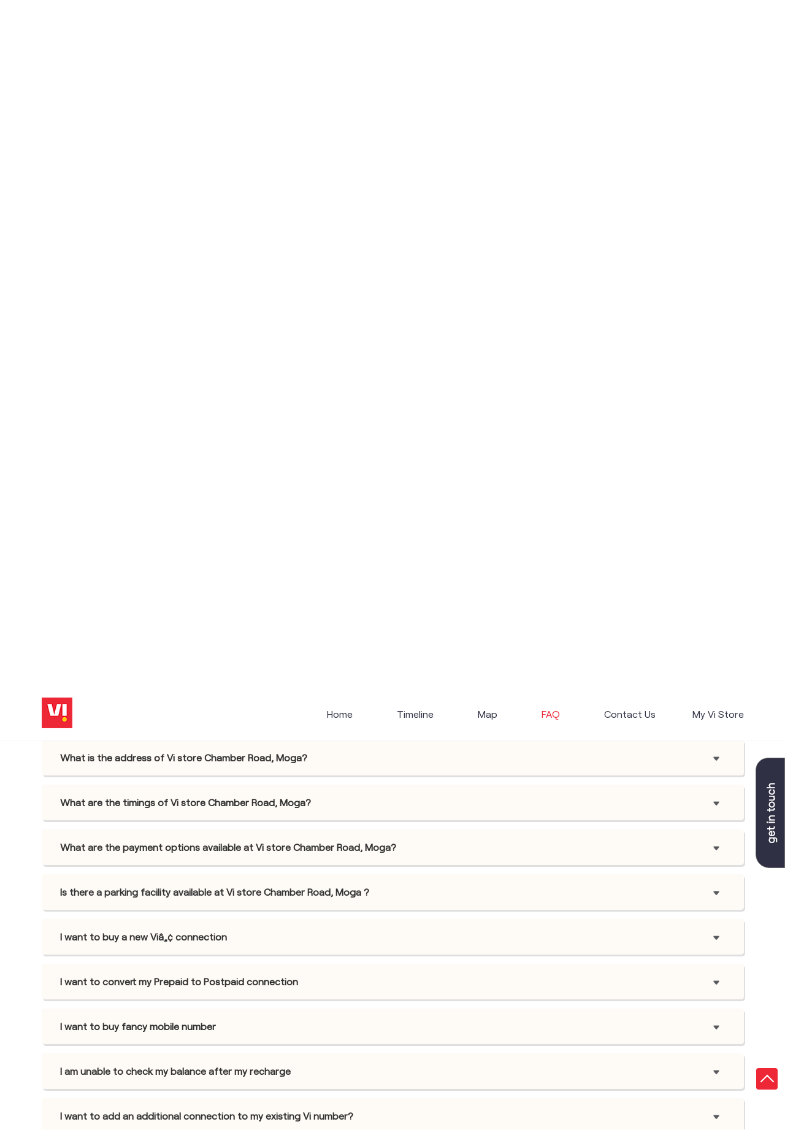

--- FILE ---
content_type: text/html; charset=UTF-8
request_url: https://stores.myvi.in/vi-vodafone-idea-mini-store-mahalaxmi-trading-co-telecommunications-service-provider-chamber-road-moga-176580/page/faq
body_size: 11131
content:

<!DOCTYPE html><html lang="en"> <head prefix="og: http://ogp.me/ns# fb: http://ogp.me/ns/fb# article: http://ogp.me/ns/article#"> <script> window.SIdataLayer = [{ 'virtualPagePath': '/storefaqs/vi-vodafone-idea-mini-store-mahalaxmi-trading-co-telecommunications-service-provider-chamber-road-moga-176580&v=1.123' }]; </script> <script> !function(a, b, c, d, e){a[d] = a[d] || [], a[d].push({"gtm.start":(new Date).getTime(), event:"gtm.js"}); var f = b.getElementsByTagName(c)[0], g = b.createElement(c), h = "dataLayer" != d?"&l=" + d:""; g.async = !0, g.src = "https://www.googletagmanager.com/gtm.js?id=" + e + h, f.parentNode.insertBefore(g, f)}(window, document, "script", "SIdataLayer", "GTM-WCVRQMW"); </script> <meta http-equiv="X-UA-Compatible" content="IE=edge" ><meta name="revisit-after" content="1 days" ><meta name="robots" content="index, follow" ><meta name="googlebot" content="index, follow" ><meta name="rating" content="general" ><meta name="resource-type" content="text/html" ><meta name="copyright" content="© Copyright " ><meta name="distribution" content="Global" ><meta http-equiv="Content-Type" content="text/html; charset=UTF-8" ><link rel="shortcut icon" type="image/png" href="https://cdn4.singleinterface.com/files/outlet/fav_icon/127902/vi_fav_icon_1_png.png" ><link rel="icon" type="image/png" href="https://cdn4.singleinterface.com/files/outlet/fav_icon/127902/vi_fav_icon_1_png.png" ><meta name="Author" content="https://stores.myvi.in/" ><meta name="Created By" content="Vodafone Idea Limited" > <meta name="viewport" content="width=device-width, initial-scale=1.0, minimum-scale=1.0, user-scalable=yes"><title>Vodafone Idea Limited, Chamber Road | Questions & Answers</title><meta name="description" content="Find the list of Questions &amp; Answers which belongs to Vi - Vodafone Idea mini Store, Chamber Road" ><meta name="keywords" content="Vodafone Idea Limited Address, Vodafone Idea Limited location, Vodafone Idea Limited contact, Vodafone Idea Limited phone number, Vodafone Idea Limited Direction, Vodafone Idea Limited Store, Vodafone Idea Limited website,Telecommunications Service Provider,Mobile Network Operator,Internet Service Provider,Telephone Company,Telecommunications Contractor" > <meta name="geo.position" content="30.815526; 75.166871" > <meta name="geo.placename" content="Vodafone Idea Limited, Chamber Road, Moga" ><meta property="og:url" content="https://stores.myvi.in/vi-vodafone-idea-mini-store-mahalaxmi-trading-co-telecommunications-service-provider-chamber-road-moga-176580/page/faq" ><meta property="og:type" content="article" ><meta property="fb:app_id" content="776354105718345" ><meta property="og:title" content="Vodafone Idea Limited, Chamber Road | Questions &amp; Answers" ><meta property="twitter:title" content="Vodafone Idea Limited, Chamber Road | Questions &amp; Answers" > <meta property="og:description" content="Find the list of Questions &amp; Answers which belongs to Vi - Vodafone Idea mini Store, Chamber Road" ><meta name="twitter:description" content="Find the list of Questions &amp; Answers which belongs to Vi - Vodafone Idea mini Store, Chamber Road"><meta http-equiv="x-dns-prefetch-control" content="on"><link href="https://stores.myvi.in/" rel="dns-prefetch" ><link href="//cdn4.singleinterface.com" rel="dns-prefetch" ><link href="//cdn5.singleinterface.com" rel="dns-prefetch" ><link href="//cdn6.singleinterface.com" rel="dns-prefetch" ><link href="//maxcdn.bootstrapcdn.com" rel="dns-prefetch" ><link href="//www.google-analytics.com" rel="dns-prefetch" ><link href="//www.singleinterface.com" rel="dns-prefetch" ><link href="//graph.facebook.com" rel="dns-prefetch" ><link href="//fbexternal-a.akamaihd.net" rel="dns-prefetch" ><link href="//csi.gstatic.com" rel="dns-prefetch" ><link href="//fonts.googleapis.com" rel="dns-prefetch" ><link href="//maps.googleapis.com" rel="dns-prefetch" ><link href="//maps.gstatic.com" rel="dns-prefetch" ><link href="//stores.myvi.in" rel="dns-prefetch" > <!-- <link rel="alternate" hreflang="" href="" > --> <!-- <link rel="alternate" hreflang="" href="" > --> <link rel="canonical" href="https://stores.myvi.in/vi-vodafone-idea-mini-store-mahalaxmi-trading-co-telecommunications-service-provider-chamber-road-moga-176580/page/faq" ><style> img{ width: auto; height: auto; }</style> <link rel="stylesheet" href="https://stores.myvi.in/VendorpageTheme/Enterprise/EThemeForMasterPro/css/bootstrap.min.css?v=7.22" > <link rel="stylesheet" href="https://stores.myvi.in/VendorpageTheme/Enterprise/EThemeForMasterPro/css/slick.min.css?v=7.22" media="print" onload="this.media='all'"> <link rel="stylesheet" href="https://stores.myvi.in/VendorpageTheme/Enterprise/EThemeForViUpdated/css/common.min.css?v=7.22" > <script> var _gaq = _gaq || []; function clickEventGa(page_name, event1, event2) { _gaq.push(['_trackEvent', page_name, event1, event2]); if(doesClientGaExists() !== ''){ _gaq.push(['client._trackEvent', page_name, event1, event2]); } if(typeof gtag === 'function'){ gtag('event',event1,{ 'event_category':page_name, 'event_action':event1, 'event_label':event2 }); } } function gaLiveUrl() { return ('https:' == document.location.protocol ? 'https://ssl' : 'http://www') + '.google-analytics.com/ga.js'; } function doesClientGaExists(){ var additionalGa = ""; return additionalGa; } function getSrcPathOfGa() { return gaLiveUrl(); } function changeGaStatus() { var queryString = "name=include_ga_file_locally"; jQuery.ajax({ type: "POST", url: 'https://preprod.singleinterface.com/Ajaxes/changeGaFileStaus', data: queryString, }); } function checkIfAnalyticsLoaded() { if ((window._gat && window._gat._getTracker) || window.urchinTracker) { return false; } var url = gaLiveUrl(); loadGaBySrc(url); } var srcPath = getSrcPathOfGa(); loadGaBySrc(srcPath); _gaq.push(["_setAccount", "UA-168704649-79"]); _gaq.push(["_trackPageview", "/storefaqs/vi-vodafone-idea-mini-store-mahalaxmi-trading-co-telecommunications-service-provider-chamber-road-moga-176580&v=1.123"]); if(doesClientGaExists() !== '' ){ var clientGA = doesClientGaExists(); _gaq.push(["client._setAccount", clientGA ]); _gaq.push(["client._trackPageview", "/storefaqs/vi-vodafone-idea-mini-store-mahalaxmi-trading-co-telecommunications-service-provider-chamber-road-moga-176580&v=1.123"]); } function loadGaBySrc(srcPath) { var ga = document.createElement('script'); ga.async = true; ga.src = srcPath; (document.getElementsByTagName('head')[0] || document.getElementsByTagName('body')[0]).appendChild(ga); } window.addEventListener('load', function () { checkIfAnalyticsLoaded(); }); </script> <!-- END GOOGLE ANALYTICS CODE --> <link rel="preload" as="image" href="https://cdn4.singleinterface.com/files/enterprise/coverphoto/127902/Google-MB-banner-1280x421px-1-21-09-23-02-50-19.jpg"> </head> <body class="faqs ethemeforviupdated"> <input type="hidden" name="data[cache_version]" id="id_cache_version"><nav class="navbar"> <div class="container"> <div class="navbar-header"> <a class="navbar-brand track_logo_event" target="_self" href="https://stores.myvi.in/" title="Vodafone Idea Limited" data-event-click-text="logo" onclick="clickEventGa('faqs', 'brand_website', '176580')"> <img src="https://cdn4.singleinterface.com/files/outlet/logo/127902/vi_logo_1_png.png" alt="Vi - Vodafone Idea mini Store, Chamber Road" data-track-event-name="logo" data-track-event-click="Logo click" width=50 height=50 > </a> </div> <div class="mobile-trigger"> <span class="toggle"></span> </div> <div class="navbar-right nav-groups"> <div class="menu-toggle"> <span class="menu-close"></span> </div> <ul class="navber-links"> <li class="nav-item"> <a class=" nav-link" href="https://stores.myvi.in/vi-vodafone-idea-mini-store-mahalaxmi-trading-co-telecommunications-service-provider-chamber-road-moga-176580/Home"> <span>Home</span> </a> </li> <li class="nav-item"> <a class=" nav-link" href="https://stores.myvi.in/vi-vodafone-idea-mini-store-mahalaxmi-trading-co-telecommunications-service-provider-chamber-road-moga-176580/Timeline"> <span>Timeline</span> </a> </li> <li class="nav-item"> <a class = "nav-link " href="https://stores.myvi.in/vi-vodafone-idea-mini-store-mahalaxmi-trading-co-telecommunications-service-provider-chamber-road-moga-176580/Map"> <span>Map</span> </a> </li> <li class="nav-item"> <a class="nav-link active" href="https://stores.myvi.in/vi-vodafone-idea-mini-store-mahalaxmi-trading-co-telecommunications-service-provider-chamber-road-moga-176580/page/faq"> <span>FAQ</span> </a> </li> <li class="nav-item"> <a class="nav-link " href="https://stores.myvi.in/vi-vodafone-idea-mini-store-mahalaxmi-trading-co-telecommunications-service-provider-chamber-road-moga-176580/Contact-Us"> <span>Contact Us</span> </a> </li> <!-- more menu --> </ul> <ul class="nav-right"> <li class="nav-item"> <a class = "nav-link" href="https://stores.myvi.in/?lat=30.815526&long=75.166871" title="My Vi Store" onclick="clickEventGa('faqs', 'storelocator', '176580')"> <span class="sprite-icon social-icon nearby"></span> <span>My Vi Store</span></a> </li> </ul> </div> </div></nav><main> <div class="breadcrumb-wrapper header-breadcrumb"> <div class="container"> <div class="row"> <div class="col-md-12"> <ol id="breadcrumb" class="list-unstyled breadcrumb"> <li class="breadcrumb-item"> <a class="ga-id breadcrumb_text_class" href="https://stores.myvi.in/?lat=30.815526&long=75.166871" title="Vi (Vodafone Idea) Stores near me" data-page-name="faqs" data-ga-type="storelocator" data-outlet-id="176580" onclick="clickEventGa('faqs', 'bd_storelocator', '176580')"> <span>Vi (Vodafone Idea) Stores near me</span> </a> </li> <li class="breadcrumb-item"> <a data-page-name="faqs" title="Vi (Vodafone Idea) Stores in Punjab" data-ga-type="state" data-outlet-id="176580" class="state-link ga-id breadcrumb_text_class" onclick="clickEventGa('faqs', 'bd_state', '176580')" href="https://stores.myvi.in/location/punjab"> <span>Vi (Vodafone Idea) Stores in Punjab</span> </a> </li> <li class="breadcrumb-item"> <a data-page-name="faqs" title="Vi (Vodafone Idea) Stores in Moga" data-ga-type="city" data-outlet-id="176580" class="state-link ga-id breadcrumb_text_class" onclick="clickEventGa('faqs', 'bd_city', '176580')" href="https://stores.myvi.in/location/punjab/moga"> <span>Vi (Vodafone Idea) Stores in Moga</span> </a> </li> <li class="breadcrumb-item active" aria-current="page"> <span>Vi (Vodafone Idea) Stores in Chamber Road</span> </li> </ol> </div> </div> </div></div> <div class="container intro-section"> <div class="row"> <div class="col-md-6 col-block"> <input type="hidden" id="prv" value="https://stores.myvi.in/VendorpageTheme/Enterprise/EThemeForViUpdated/images/prevew.png" ><input type="hidden" id="nx" value="https://stores.myvi.in/VendorpageTheme/Enterprise/EThemeForViUpdated/images/next.png" ><div style="display: none;"> <span>30.815526</span> <span>75.166871</span></div> <div class="intro"> <div class="card"> <h1 class="card-header heading" id="speakableIntro" title="Vodafone Idea Limited - Chamber Road, Moga"> Vi - Vodafone Idea mini Store </h1> <div class="card-body" id="speakableIntroContent"> <ul class="list-unstyled info-group"> <li class="info-card info-business"> <span class="info-icon"> <span class="sprite-icon intro-icon icn-business"></span> </span> <div class="info-text"> <span> Mahalaxmi Trading Co</span> </div> </li> <li class="intro-rating info-card"> <div class="card rating-card "> <div class="card-header"> <h3 class="sub-heading"> <span class="sprite-icon service-icon icn-rating"></span> <span class="title">Store Ratings</span> </h3> </div> <div class="card-body"> <ul class="list-unstyled rating"> <li><span class="rating-star rating_full"></span></li><li><span class="rating-star rating_full"></span></li><li><span class="rating-star rating_full"></span></li><li><span class="rating-star rating_full"></span></li><li><span class="rating-star rating_half"></span></li> <li><span class="rating_text">4.3</span></li> </ul> </div> </div> <div class="review-action"> <a class="btn" href="https://search.google.com/local/reviews?placeid=ChIJYSW3h4gIGjkRMbNzA_eOOpE" target="_blank" title="View all reviews on our Google Plus page" onclick="clickEventGa('faqs', 'view_all_review', '176580')">Read Reviews</a> </div> </li> <li class="info-card info-address"> <span class="info-icon"> <span class="sprite-icon intro-icon icn-address"></span> </span> <div class="info-text"> <span>Ground Floor</span><br><span><span>Chamber Road</span></span><br><span class='merge-in-next'><span>Moga</span><span> - </span><span>142001</span></span> </div> </li> <li class="info-card info-landmark"> <span class="info-icon"> <span class="sprite-icon intro-icon icn-landmark"></span> </span> <div class="info-text manage-space"> Near Axis Bank </div> </li> <li class="info-card call-us"> <span class="info-icon"> <span class="sprite-icon intro-icon icn-phone"></span> </span> <div class="info-text"> <a href="tel:+919780001297" onclick="clickEventGa('faqs', 'click_to_call', '176580')"> +919780001297 </a> </div> </li> <li class="info-card info-card-timing"> <span class="info-icon"> <span class="sprite-icon intro-icon icn-time"></span> </span> <ul class="info-text list-unstyled"> <li class="store-clock intro-hours dropdown "> <span class="time_open arrow-btn">Opens at 10:30 AM</span> <ul class="dropdown-list"> <li> <span class="first-text">Wed</span> <span class="info-text">10:30 AM - 07:30 PM</span> </li> <li> <span class="first-text">Thu</span> <span class="info-text">10:30 AM - 07:30 PM</span> </li> <li> <span class="first-text">Fri</span> <span class="info-text">10:30 AM - 07:30 PM</span> </li> <li> <span class="first-text">Sat</span> <span class="info-text">10:30 AM - 07:30 PM</span> </li> <li> <span class="first-text">Sun</span> <span class="info-text closed_outlet">Closed</span> </li> </ul> </li> </ul> </li> <li class="info-card cot-st"> <span class="info-icon"> <span class="sprite-icon intro-icon icn-main-cot"></span> </span> <div class="category-services info-text"> <div class="intro-services one"> <span class="sprite-icon icon-service"></span> <span> Vi Mini Store </span> </div> </div> </li> <li class="info-card call-direction"> <a href="tel:+919780001297" class="action-call action-icon" onclick="clickEventGa('faqs', 'click_to_call', '176580')"> <span class="sprite-icon cta-phone"></span> <span>Call</span> </a> <a href="https://maps.google.com/maps?cid=10464833875714749233" target="_blank" class="action-direction action-icon" onclick="clickEventGa('faqs', 'directions', '176580')"> <span class="sprite-icon cta-direction"></span> <span>Get Directions</span> </a> </li> </ul></div></div></div> </div> <div class="col-md-6 col-block"> <div class="store-information"> <div class="panel-group" id="storeInfoPanel" role="tablist" aria-multiselectable="true"> <div class="panel panel-default"> <div class="panel-heading" id="panel1"> <h3 class="panel-title"> <a data-toggle="collapse" href="#storeInfo1" data-parent="#storeInfoPanel" aria-expanded="false" class="active collapsed"> Rating & Reviews </a> </h3> </div> <div id="storeInfo1" class="panel-collapse collapse active" role="tabpanel" data-parent="#storeInfoPanel"> <div class="panel-body"> <div class="card rating-card dyn_with_review"> <div class="card-body"> <div class="store-rating"> <ul class="list-unstyled rating"> <li><span class="rating_text">4.3</span></li> <li><span class="rating-star rating_full"></span></li><li><span class="rating-star rating_full"></span></li><li><span class="rating-star rating_full"></span></li><li><span class="rating-star rating_full"></span></li><li><span class="rating-star rating_half"></span></li> </ul> <a class="btn float-right view-all" href="https://search.google.com/local/reviews?placeid=ChIJYSW3h4gIGjkRMbNzA_eOOpE" target="_blank" title="View all reviews on our Google Plus page">View All</a> </div> </div> </div> <ul class="list-unstyled review-list"> <li class="review-list-item"> <div class="store-review-info"> <div class="review-user"> AK Ankit (A.K) </div> <ul class="list-unstyled rating"> <li><span class="rating-star rating_full"></span></li><li><span class="rating-star rating_full"></span></li><li><span class="rating-star rating_full"></span></li><li><span class="rating-star rating_full"></span></li><li><span class="rating-star rating_full"></span></li> </ul> <div class="review-time"> <span class="mini-heading">Posted on</span> <span class="posted-time">20-11-2025</span> </div> </div> <p class="rated-text">Very good guidance very good behaviour mr jatin 💯</p> </li> <li class="review-list-item"> <div class="store-review-info"> <div class="review-user"> GURWINDER SINGH </div> <ul class="list-unstyled rating"> <li><span class="rating-star rating_full"></span></li><li><span class="rating-star rating_full"></span></li><li><span class="rating-star rating_full"></span></li><li><span class="rating-star rating_full"></span></li><li><span class="rating-star rating_full"></span></li> </ul> <div class="review-time"> <span class="mini-heading">Posted on</span> <span class="posted-time">15-09-2025</span> </div> </div> <p class="rated-text">Staff having good knowledge about vi plan</p> </li> </ul> <div class="card reivew_card"> <div class="card-body review review-submit"> <ul class="list-unstyled"> <li class="review-action"> <a onclick="clickEventGa('faqs', 'submit_your_review', '176580')" class="btn btn-o-primary" title="Submit your review on our Google Plus page" target="_blank" href="https://search.google.com/local/writereview?placeid=ChIJYSW3h4gIGjkRMbNzA_eOOpE" data-track-event-click="Submit a Review">Submit a Review</a> </li> </ul> </div> </div> </div> </div> </div> <div class="panel panel-default"> <div class="panel-heading" id="panel2"> <h3 class="panel-title"> <a data-toggle="collapse" href="#storeInfo2" data-parent="#storeInfoPanel" aria-expanded="false" class="collapsed"> Parking Options </a> </h3> </div> <div id="storeInfo2" class="panel-collapse collapse" role="tabpanel" data-parent="#storeInfoPanel"> <div class="panel-body"> <div class="card parking-option about-card"> <div class="card-header"> <h3 class="sub-heading" id="speakableParkingOptions"> <span class="sprite-icon service-icon icn-parking"></span> <span class="title">Parking Options</span> </h3> </div> <div class="card-body" id="speakableParkingOptionsContent"> <ul class="list-unstyled service-list"> <li> <span class="list-icon"></span> <span class="list-text">Free parking on site</span> </li> </ul> </div> </div> </div> </div> </div> <div class="panel panel-default"> <div class="panel-heading" id="panel3"> <h3 class="panel-title"> <a data-toggle="collapse" href="#storeInfo3" data-parent="#storeInfoPanel" aria-expanded="false" class="collapsed"> Payment Methods </a> </h3> </div> <div id="storeInfo3" class="panel-collapse collapse" role="tabpanel" data-parent="#storeInfoPanel"> <div class="panel-body"> <div class="card payment-method about-card"> <div class="card-header"> <h3 class="sub-heading" id="speakablePaymentMethod"> <span class="sprite-icon service-icon icn-payment"></span> <span class="title">Payment Methods</span> </h3> </div> <div class="card-body" id="speakablePaymentMethodContent"> <ul class="list-unstyled service-list"> <li class="Cash"> <span class="list-icon"></span> <span class="list-text">Cash</span> </li> <li class="CreditCard"> <span class="list-icon"></span> <span class="list-text">Credit Card</span> </li> <li class="DebitCard"> <span class="list-icon"></span> <span class="list-text">Debit Card</span> </li> <li class="MasterCard"> <span class="list-icon"></span> <span class="list-text">Master Card</span> </li> <li class="Visa"> <span class="list-icon"></span> <span class="list-text">Visa</span> </li> </ul> </div> </div> </div> </div> </div> <div class="panel panel-default"> <div class="panel-heading" id="panel4"> <h3 class="panel-title"> <a data-toggle="collapse" href="#storeInfo4" data-parent="#storeInfoPanel" aria-expanded="false" class="collapsed"> Nearby Locality </a> </h3> </div> <div id="storeInfo4" class="panel-collapse collapse" role="tabpanel" data-parent="#storeInfoPanel"> <div class="panel-body"> <div class="card nearby-locality"> <div class="card-header"> <h3 class="sub-heading"> <span class="sprite-icon service-icon icn-nearby"></span> <span class="title">Nearby Locality</span> </h3> </div> <div class="card-body custom-tags"> <span class="badge badge-pill badge-light"> <a href="https://stores.myvi.in/?search=Chamber+Road%2C+Moga%2C+142001" onclick="clickEventGa('faqs', 'nearby_locality', '176580')">Chamber Road</a> </span> </div> </div> </div> </div> </div> </div> </div> </div> <div class="col-md-12"> <div class="offer-area"> <a onclick="clickEventGa('faqs', 'cover_photo', '176580')" href="https://viapp.onelink.me/bSC3/paji7x20?utm_source=store_locator&amp;utm_medium=main_banner" target="_blank"> <img fetchpriority="high" loading="eager" decoding="async" src="https://cdn4.singleinterface.com/files/enterprise/coverphoto/127902/Google-MB-banner-1280x421px-1-21-09-23-02-50-19.jpg" data-adobe-track-event-name="TRACK_EVENT_BANNER_INTERACTION" data-track-event-component="Banner" data-track-event-uid="N/A" alt="Vi Max Postpaid" title="Vi Max Postpaid" width=1145 height=375 > </a> </div> </div> </div> </div> <div id="scrollTill"></div> <div class="frequently-wraper"> <div class="container"> <div class="row"> <div class="col-md-12"> <h3 class="section-heading"><span class="line-behind">Frequently Asked Questions (FAQS)</span></h3> <div class="panel-group" id="accordion" role="tablist" aria-multiselectable="true"> <div class="panel panel-default"> <div class="panel-heading" id="panel176"> <h4 class="panel-title"><a data-toggle="collapse" href="#faq176" data-parent="#accordion" aria-expanded="false" class="collapsed"><span>What is the address of Vi store Chamber Road, Moga? </span> </a></h4> </div> <div id="faq176" class="panel-collapse collapse" role="tabpanel" data-parent="#accordion"> <div class="panel-body"> <ul class="brand-links custome-list list-unstyled"> <li>Vi store Chamber Road, Moga is located at the following address: Ground Floor Chamber Road Moga-142001</li> </ul> </div> </div> </div> <div class="panel panel-default"> <div class="panel-heading" id="panel177"> <h4 class="panel-title"><a data-toggle="collapse" href="#faq177" data-parent="#accordion" aria-expanded="false" class="collapsed"><span>What are the timings of Vi store Chamber Road, Moga? </span> </a></h4> </div> <div id="faq177" class="panel-collapse collapse" role="tabpanel" data-parent="#accordion"> <div class="panel-body"> <ul class="brand-links custome-list list-unstyled"> <li>Vi store Chamber Road, Moga working hours: Monday (10:30 AM-07:30 PM),Tuesday (10:30 AM-07:30 PM),Wednesday (10:30 AM-07:30 PM),Thursday (10:30 AM-07:30 PM),Friday (10:30 AM-07:30 PM),Saturday (10:30 AM-07:30 PM)</li> </ul> </div> </div> </div> <div class="panel panel-default"> <div class="panel-heading" id="panel178"> <h4 class="panel-title"><a data-toggle="collapse" href="#faq178" data-parent="#accordion" aria-expanded="false" class="collapsed"><span>What are the payment options available at Vi store Chamber Road, Moga? </span> </a></h4> </div> <div id="faq178" class="panel-collapse collapse" role="tabpanel" data-parent="#accordion"> <div class="panel-body"> <ul class="brand-links custome-list list-unstyled"> <li>You can pay via Cash, Credit Card, Debit Card, Master Card, Visa at Vi store Chamber Road, Moga</li> </ul> </div> </div> </div> <div class="panel panel-default"> <div class="panel-heading" id="panel179"> <h4 class="panel-title"><a data-toggle="collapse" href="#faq179" data-parent="#accordion" aria-expanded="false" class="collapsed"><span>Is there a parking facility available at Vi store Chamber Road, Moga ? </span> </a></h4> </div> <div id="faq179" class="panel-collapse collapse" role="tabpanel" data-parent="#accordion"> <div class="panel-body"> <ul class="brand-links custome-list list-unstyled"> <li>Yes, parking is available</li> </ul> </div> </div> </div> <div class="panel panel-default"> <div class="panel-heading" id="panel180"> <h4 class="panel-title"><a data-toggle="collapse" href="#faq180" data-parent="#accordion" aria-expanded="false" class="collapsed"><span>I want to buy a new Viâ„¢ connection </span> </a></h4> </div> <div id="faq180" class="panel-collapse collapse" role="tabpanel" data-parent="#accordion"> <div class="panel-body"> <ul class="brand-links custome-list list-unstyled"> <li>To get a new Vi postpaid SIM with VIP number of your choice with the best postpaid plan, visit your nearest Vi store or Retail store. Please carry a valid Identity Proof and Address Proof with you.</li> </ul> </div> </div> </div> <div class="panel panel-default"> <div class="panel-heading" id="panel181"> <h4 class="panel-title"><a data-toggle="collapse" href="#faq181" data-parent="#accordion" aria-expanded="false" class="collapsed"><span>I want to convert my Prepaid to Postpaid connection </span> </a></h4> </div> <div id="faq181" class="panel-collapse collapse" role="tabpanel" data-parent="#accordion"> <div class="panel-body"> <ul class="brand-links custome-list list-unstyled"> <li>Explore a whole new world with benefits with Vi Postpaid! No Daily Data Limits, 200GB Data Rollover, Loads of entertainment &amp; much more! Visit your nearest Vi store to switch your Prepaid no. to Postpaid. Please carry your valid Identity Proof and Address Proof with you.</li> </ul> </div> </div> </div> <div class="panel panel-default"> <div class="panel-heading" id="panel182"> <h4 class="panel-title"><a data-toggle="collapse" href="#faq182" data-parent="#accordion" aria-expanded="false" class="collapsed"><span>I want to buy fancy mobile number </span> </a></h4> </div> <div id="faq182" class="panel-collapse collapse" role="tabpanel" data-parent="#accordion"> <div class="panel-body"> <ul class="brand-links custome-list list-unstyled"> <li>You can choose from a wide range of mobile numbers! Select your favorite/fancy mobile number based on your interest by visiting your nearest Vi store</li> </ul> </div> </div> </div> <div class="panel panel-default"> <div class="panel-heading" id="panel183"> <h4 class="panel-title"><a data-toggle="collapse" href="#faq183" data-parent="#accordion" aria-expanded="false" class="collapsed"><span>I am unable to check my balance after my recharge </span> </a></h4> </div> <div id="faq183" class="panel-collapse collapse" role="tabpanel" data-parent="#accordion"> <div class="panel-body"> <ul class="brand-links custome-list list-unstyled"> <li>1) It may take up to 30 minutes for your recharge benefits to reflect in your account. <br > 2) You can download Vi App and check your recharge status by clicking on Recharge and more &gt;&gt; History</li> </ul> </div> </div> </div> <div class="panel panel-default"> <div class="panel-heading" id="panel184"> <h4 class="panel-title"><a data-toggle="collapse" href="#faq184" data-parent="#accordion" aria-expanded="false" class="collapsed"><span>I want to add an additional connection to my existing Vi number? </span> </a></h4> </div> <div id="faq184" class="panel-collapse collapse" role="tabpanel" data-parent="#accordion"> <div class="panel-body"> <ul class="brand-links custome-list list-unstyled"> <li>Vi offers Family plans where you can add additional numbers of your family &amp; friends and get great offers. Visit your nearest Vi store to know more or log on to Vi App <a href="https://viapp.onelink.me/bSC3/5b6bfac2" onclick="clickEventGa('faqs', 'external_link', '176580')" target="_blank" rel="noopener">Playstore</a> &amp; apple store <a href="https://viapp.onelink.me/bSC3/5b6bfac2" onclick="clickEventGa('faqs', 'external_link', '176580')" target="_blank" rel="noopener">Apple Store</a></li> </ul> </div> </div> </div> <div class="panel panel-default"> <div class="panel-heading" id="panel185"> <h4 class="panel-title"><a data-toggle="collapse" href="#faq185" data-parent="#accordion" aria-expanded="false" class="collapsed"><span>I want to check my balance online? </span> </a></h4> </div> <div id="faq185" class="panel-collapse collapse" role="tabpanel" data-parent="#accordion"> <div class="panel-body"> <ul class="brand-links custome-list list-unstyled"> <li>1) You can download Vi App from Playstore <a href="https://viapp.onelink.me/bSC3/5b6bfac2" onclick="clickEventGa('faqs', 'external_link', '176580')" target="_blank" rel="noopener">Playstore</a> or Apple Store <a href="https://viapp.onelink.me/bSC3/5b6bfac2" onclick="clickEventGa('faqs', 'external_link', '176580')" target="_blank" rel="noopener">Apple Store</a> and view your balance on the home screen.<br > 2) Alternatively, you can dial *199# and check your recharge balance.</li> </ul> </div> </div> </div> </div> </div> </div> </div></div></main><footer> <div class="section store-information footer-information"> <div class="container"> <div class="row footer-information" id="footerInfoPanel"> <div class="col-lg-2"> <div class="panel panel-default"> <div class="panel-heading" id="footerPanel1"> <h3 class="panel-title"> <a data-toggle="collapse" href="#footerInfo1" data-parent="#footerInfoPanel" aria-expanded="false" class="active collapsed"> Categories </a> </h3> </div> <div id="footerInfo1" class="panel-collapse collapse active" role="tabpanel" data-parent="#footerInfoPanel"> <div class="panel-body"> <div class="card category"> <div class="card-header"> <h3 class="sub-heading" id="speakableCategories"> <span class="sprite-icon service-icon icn-categories"></span> <span class="title"> Categories</span> </h3> </div> <div class="card-body" id="speakableCategoriesContent"> <span class="badge badge-pill badge-light">Telecommunications Service Provider</span> <span class="badge badge-pill badge-light">Mobile Network Operator</span> <span class="badge badge-pill badge-light">Internet Service Provider</span> <span class="badge badge-pill badge-light">Telephone Company</span> <span class="badge badge-pill badge-light">Telecommunications Contractor</span> </div> </div> </div> </div> </div> </div> <div class="col-lg-3"> <div class="panel panel-default"> <div class="panel-heading other_stores" id="footerPanel2"> <h3 class="panel-title"> <a data-toggle="collapse" href="#footerInfo2" data-parent="#footerInfoPanel" aria-expanded="false" class="collapsed"> other Vodafone Idea Limited stores </a> </h3> </div> <div id="footerInfo2" class="panel-collapse collapse active" role="tabpanel" data-parent="#footerInfoPanel"> <div class="panel-body"> <div class="card other-store"> <div class="card-header"> <h3 class="sub-heading" id="speakableOtherStores"> <span class="sprite-icon service-icon icn-other"></span> <span class="title">Other Stores of Vodafone Idea Limited</span> </h3> </div> <div class="card-body" id="speakableOtherStoresContent"> <ul class="list-unstyled service-list"> <li><span>Vodafone Idea Limited stores in</span> <a onclick="clickEventGa('faqs', 'state', '176580')" href="https://stores.myvi.in/location/punjab"> Punjab </a> </li> <li><span>Vodafone Idea Limited stores in</span> <a onclick="clickEventGa('faqs', 'city', '176580')" href="https://stores.myvi.in/location/punjab/moga"> Moga </a> </li> </ul> </div></div> </div> </div> </div> <div class="panel panel-default"> <div class="panel-heading" id="footerPanel3"> <h3 class="panel-title"> <a data-toggle="collapse" href="#footerInfo3" data-parent="#footerInfoPanel" aria-expanded="false" class="collapsed"> Plus Code </a> </h3> </div> <div id="footerInfo3" class="panel-collapse collapse active" role="tabpanel" data-parent="#footerInfoPanel"> <div class="panel-body"> <div class="card other-stores pluscode"> <div class="card-header"> <h3 class="sub-heading" id="speakablePluscode"> <span class="sprite-icon service-icon icn-pluscode"></span><span class="title"> Plus Code Of Vodafone Idea Limited</span> </h3> </div> <div class="card-body" id="speakablePluscodeContent"> <ul class="list-unstyled service-list"> <li> <a target="_blank" rel="noopener noreferrer" onclick="clickEventGa('faqs', 'pluscode', '176580')" class="state-link" href="https://plus.codes/8J2QR588+6P"> 8J2QR588+6P </a> </li> </ul> </div></div> </div> </div> </div> </div> <div class="col-lg-7"> <div class="panel panel-default"> <div class="panel-heading" id="footerPanel5"> <h3 class="panel-title"> <a data-toggle="collapse" href="#footerInfo5" data-parent="#footerInfoPanel" aria-expanded="false" class="collapsed"> Tags </a> </h3> </div> <div id="footerInfo5" class="panel-collapse collapse active" role="tabpanel" data-parent="#footerInfoPanel"> <div class="panel-body"> <div class="card tag"> <div class="card-header"> <h3 class="sub-heading" id="speakableTags"> <span class="sprite-icon service-icon icn-tags"></span> <span class="title">Tags</span> </h3> </div> <div class="card-body" id="speakableTagsContent"> <span class="badge badge-pill badge-light">mobile recharge </span> <span class="badge badge-pill badge-light">mobile store</span> <span class="badge badge-pill badge-light">online mobile recharge</span> <span class="badge badge-pill badge-light">online mobile shopping</span> <span class="badge badge-pill badge-light">port mobile number</span> <span class="badge badge-pill badge-light">port number</span> <span class="badge badge-pill badge-light">port sim</span> <span class="badge badge-pill badge-light">recharge online</span> <span class="badge badge-pill badge-light">recharge prepaid</span> <span class="badge badge-pill badge-light">sim port number</span> <span class="badge badge-pill badge-light">unlimited wifi plans for home</span> <span class="badge badge-pill badge-light">Smartphones near me</span> <span class="badge badge-pill badge-light">vi online recharge</span> <span class="badge badge-pill badge-light">vi postpaid customer care number</span> <span class="badge badge-pill badge-light">SIM Exchange</span> <span class="badge badge-pill badge-light">Website Builder</span> <span class="badge badge-pill badge-light">vodafone data plans</span> <span class="badge badge-pill badge-light">vodafone recharge online prepaid</span> <span class="badge badge-pill badge-light">wifi plans</span> <span class="badge badge-pill badge-light">Telecommunications Service Provider</span> <span class="badge badge-pill badge-light">Mobile Network Operator</span> <span class="badge badge-pill badge-light">Internet Service Provider</span> </div> </div> </div> </div> </div> </div> </div> </div> </div> <div class="brand-footer"> <div class="container"> <div class="row"> <div class="col-md-12 col-lg-4"> </div> <div class="col-md-12 col-lg-4"> <div class="social-icons"> <a class="sprite-icon social-icon google" rel="nofollow noopener noreferrer" href="https://maps.google.com/maps?cid=10464833875714749233" title="Visit us on Google" target="_blank" onclick="clickEventGa('faqs', 'google_plus_page_national_url', '176580')" data-track-event-click="Footer social link google"></a> <a class="sprite-icon social-icon twitter" rel="nofollow noopener noreferrer" href="https://twitter.com/ViCustomerCare" title="Follow Vodafone Idea Limited on Twitter" target="_blank" onclick="clickEventGa('faqs', 'twitter_handle', '176580')" data-track-event-click="Footer social link twitter"></a> <a class="sprite-icon social-icon social-icon linkedin" rel="nofollow noopener noreferrer" href="https://www.linkedin.com/company/vodafone-idea-limited" title="Follow Vodafone Idea Limited on Linkedin" target="_blank" onclick="clickEventGa('faqs', 'linkedin', '176580')" data-track-event-click="Footer social link linkedin"></a> <a class="sprite-icon social-icon youtube" rel="nofollow noopener noreferrer" href="https://www.youtube.com/channel/UCHLTL1DEP_zelqLvUlYaV8Q" title="Follow Vodafone Idea Limited on Youtube" target="_blank" onclick="clickEventGa('faqs', 'youtube_channel_url', '176580')" data-track-event-click="Footer social link Youtube"></a> <a class="sprite-icon social-icon websiteurl" rel="nofollow noopener noreferrer" href="https://www.myvi.in?utm_source=store_locator&utm_medium=brand_website" title="Brand Website" target="_blank" onclick="clickEventGa('faqs', 'brand_website', '176580')" data-track-event-click="Footer menu brand website"></a> </div> </div> </div> </div> </div></footer><div class='nav-overlay'></div><div class="scrollTop"> <span id="scroll" title="Scroll to Top" class="top-to-bck-store"> <span></span> </span></div> <div class="desktop service-buttons"> <ul> <li> <a data-target="#scrollTillForm_1" onclick="clickEventGa('faqs', 'external_link', '176580')" class="scrollLink ga-id" href="https://bit.ly/3EBhITH?utm_source=dealer_locator&utm_medium=external_link" target="_blank" data-page-name="faqs" data-ga-type="https://cdn4.singleinterface.com/files/banner_images/127902/3365_1672651428_29761668670398Group2389.png" data-outlet-id="176580" data-track-event-click="External Link"> <img src="https://cdn4.singleinterface.com/files/banner_images/127902/3365_1672651428_29761668670398Group2389.png" alt="" title="" width="42" height="201"> </a> </li> </ul> </div> <div class="service-buttons1 mobile service-count-1"> <ul> <li data-target="#scrollTillForm_1" class="scrollLink li-for-external-link-responsive-count-1"> <a href="https://bit.ly/3EBhITH?utm_source=dealer_locator&utm_medium=external_link" onclick="clickEventGa('faqs', 'external_link', '176580')" target="_blank"> <img src="https://cdn4.singleinterface.com/files/banner_images/127902/8375_1672653162_unnamed2.png" alt="" title="" width="320" height="32"> </a> </li> </ul> </div> <div class="chatwithcharmenu"> <div class="chatwithus ext-link"> </div> </div> <input id="jsCurrentPageControllerAction" type="hidden" value="js/enterprises-faqs" ><input id="jsSiteRedirectFlag" type="hidden" value="1" ><input id="jsLiveWebsiteUrl" type="hidden" value="https://stores.myvi.in/" ><input id="jsSiWebsiteUrl" type="hidden" value="https://preprod.singleinterface.com/" ><input id="jsMasterOutletId" type="hidden" value="127902" ><input id="jsProductId" type="hidden" value="" ><input id="jsCategoryId" type="hidden" value="" ><input id="jsOfferId" type="hidden" value="" ><input id="jsPageName" type="hidden" value="faqs" ><input id="jsPageNameMd5" type="hidden" value="6da8c9e2732fa8d24c7da01bbacdd3de" ><input id="jsGeoServiceProvider" type="hidden" value="" > <input id="jsTrackingPageUrl" type="hidden" value="https://stores.myvi.in//sendTrackingInfo.php" ><input id="jsMsgGeolocationNotSupported" type="hidden" value="Geolocation is not supported by this browser." ><input id="jsWebsiteHostedOnClientSide" type="hidden" value="0" ><input id="jsSearchType" type="hidden" value="search_by_state_with_custom_locality_or_auto_complete_pro" ><input id="jsMapServiceProvider" type="hidden" value="locationiq" ><input id="jsThemeDir" type="hidden" value="ethemeforviupdated" ><input id="jsIdeaAppSucessfulMsg" type="hidden" value="SMS sent." ><input id="jsBannerAndOfferAvailableStatus" type="hidden" value="banners" ><input id="jsGoogleMapApiKey" type="hidden" value="pk.77133daa29540cb6fefde4c2e748117b" ><input id="jsMapMyIndiaApiKey" type="hidden" value="pk.77133daa29540cb6fefde4c2e748117b" ><input id="jsLocalityEnablePlaceHolder" type="hidden" value="e.g. Connaught Place" ><input id="jsLocalityEnableTitle" type="hidden" value="Please enter locality e.g. Connaught Place" ><input id="jsLocalityDisablePlaceHolder" type="hidden" value="Please select city first" ><input id="jsRadiusEnableStatus" type="hidden" value="Please select radius" ><input id="jsRadiusDisableStatus" type="hidden" value="Please enter locality first" ><input id="jsCityDisableStatus" type="hidden" value="Please select state first" ><input id="jsStateEnableStatus" type="hidden" value="All" ><input id="jsStateEnableTitleStatus" type="hidden" value="Please select state" ><input id="jsIsResponsive" type="hidden" value="0" ><input id="jsCityEableStatus" type="hidden" value="Please select city" ><input id="jsStateDisableStatus" type="hidden" value="Please remove search nearby text first" ><input id="jsBannersCount" type="hidden" value="6" ><input id="jsOfferCount" type="hidden" value="0" ><input id="jsContactUsPageDoWeNeedToResetCaptcha" type="hidden" value="" ><input id="jsSearchSelectedState" type="hidden" value="" ><input id="jsSearchSelectedCity" type="hidden" value="" ><input id="jsSearchSelectedLocality" type="hidden" value="" ><input id="jsCurrentThemeMasterOutletid" type="hidden" value="127902" > <input id="storeName" type="hidden" value="Vi - Vodafone Idea mini Store" > <input id="location" type="hidden" value="Ground Floor,,Chamber Road,Near Axis Bank,Moga,Punjab,142001" > <input id="jsOutletId" type="hidden" value="176580" > <input id="jsMapPageUrl" type="hidden" value="https://stores.myvi.in/vi-vodafone-idea-mini-store-mahalaxmi-trading-co-telecommunications-service-provider-chamber-road-moga-176580/Map" > <input id="jsOutletLatitude" type="hidden" value="30.815526" > <input id="jsOutletLongitude" type="hidden" value="75.166871" > <input id="jsGoogleMapPositionIconUrl" type="hidden" value="https://stores.myvi.in/VendorpageTheme/Enterprise/EThemeForViUpdated/images/map-icon.png" > <input id="jsMapMarkerTitle" type="hidden" value="Vi - Vodafone Idea mini Store, Chamber Road, Moga" > <input id="jsLocationInterestStatus" type="hidden" value="" ><input id="jsLoadRecaptcha" type="hidden" value=""> <input id="jsMapInfoWindowContentJsonEncoded" type="hidden" value="&lt;div class=&quot;info-window-popup&quot;&gt; &lt;div class=&quot;info-window-header&quot;&gt; &lt;span class=&quot;logo-icon-store&quot;&gt;&lt;/span&gt; &lt;span&gt;Vi - Vodafone Idea mini Store&lt;/span&gt; &lt;/div&gt; &lt;div class=&quot;info-window-content&quot;&gt;
&lt;div class=&quot;info-window-item&quot;&gt;Ground Floor &lt;/div&gt;
&lt;div class=&quot;info-window-item&quot;&gt;Chamber Road &lt;/div&gt;
&lt;div class=&quot;info-window-item&quot;&gt;Moga - 142001 &lt;/div&gt;
&lt;div class=&quot;info-window-item&quot;&gt;Near Axis Bank &lt;/div&gt; &lt;div class=&quot;info-window-item&quot;&gt; +919780001297 &lt;/div&gt; &lt;div class=&quot;info-window-item timeShow&quot;&gt; Opens at 10:30 AM &lt;/div&gt; &lt;div class=&quot;info-window-item&quot;&gt; &lt;div class=&quot;outlet-category&quot;&gt; &lt;span&gt; Vi Mini Store &lt;/span&gt; &lt;/div&gt; &lt;/div&gt; &lt;div class=&quot;outlet-actions&quot;&gt; &lt;a class=&quot;btn btn-map&quot; href=&quot;https://stores.myvi.in/vi-vodafone-idea-mini-store-mahalaxmi-trading-co-telecommunications-service-provider-chamber-road-moga-176580/Map&quot; onclick=&quot;clickEventGa(&amp;#039;faqs&amp;#039;, &amp;#039;map&amp;#039;, &amp;#039;176580&amp;#039;)&quot; data-track-event-click=&quot;Map&quot; data-track-event-business-name=&quot;Vi - Vodafone Idea mini Store&quot; data-track-event-business-alternate-name=&quot;Mahalaxmi Trading Co&quot; data-track-event-state=&quot;Punjab&quot; data-track-event-city=&quot;Moga&quot;&gt; &lt;span class=&quot;sprite-icon outlet-cta icn-map&quot;&gt;&lt;/span&gt; &lt;span&gt;Map&lt;/span&gt; &lt;/a&gt; &lt;a class=&quot;btn btn-website&quot; href=&quot;https://stores.myvi.in/vi-vodafone-idea-mini-store-mahalaxmi-trading-co-telecommunications-service-provider-chamber-road-moga-176580/Home&quot; onclick=&quot;clickEventGa(&amp;#039;faqs&amp;#039;, &amp;#039;website_url&amp;#039;, &amp;#039;176580&amp;#039;)&quot; data-track-event-click=&quot;Website&quot; data-track-event-business-name=&quot;Vi - Vodafone Idea mini Store&quot; data-track-event-business-alternate-name=&quot;Mahalaxmi Trading Co&quot; data-track-event-state=&quot;Punjab&quot; data-track-event-city=&quot;Moga&quot;&gt; &lt;span class=&quot;sprite-icon outlet-cta icn-website&quot;&gt;&lt;/span&gt; &lt;span&gt;Visit Website&lt;/span&gt; &lt;/a&gt; &lt;/div&gt; &lt;/div&gt;
&lt;/div&gt;
" ><input id="jsCanDisplayInfoWindowOnMicrositePages" type="hidden" value="true" ><input id="can_skip_sms" type="hidden" value='0' ><input id="gtm_layer_data" type="hidden" value='' ><input id="qrRedirectPageUrl" type="hidden" value="https://stores.myvi.in/vi-vodafone-idea-mini-store-mahalaxmi-trading-co-telecommunications-service-provider-chamber-road-moga-176580/scan-for-actions?utm_source=branch_locator&utm_medium=qr_scan" ><input id="is_cookie_accepted" type="hidden" value='' ><input id="jsActualClientStoreId" type="hidden" value='Viministore_PUN_00025' ><input id="jsEnableLocationVicinity" type="hidden" value='' ><!-- --><input id="jsIsGalleryUpdated" type="hidden" value="1" > <input id="jsCountryCode" type="hidden" value="IN" ><input id="jsStateId" type="hidden" value="29" ><input id="jsCityId" type="hidden" value="500" ><input id="jsEnterpriseClientStoreId" type="hidden" value="Viministore_PUN_00025" ><input id="jsCoverPhotoBannerLimit" type="hidden" value="4" ><input id="jsIsCurrentWebsiteResponsive" type="hidden" value="0" ><script src="//preprod.singleinterface.com/VendorpageTheme/Enterprise/EThemeForMasterPro/js/jquery-3.5.1.min.js?v=2.54"></script><script src="//preprod.singleinterface.com/VendorpageTheme/Enterprise/EThemeForMasterPro/js/slick.min.js?v=2.54"></script><script src="//preprod.singleinterface.com/VendorpageTheme/Enterprise/EThemeForMasterPro/js/lazy.min.js?v=2.54"></script><!--[if lt IE 9]> <meta http-equiv="X-UA-Compatible" content="IE=edge"> <script src="https://oss.maxcdn.com/html5shiv/3.7.2/html5shiv.min.js"></script> <script src="https://oss.maxcdn.com/respond/1.4.2/respond.min.js"></script><![endif]--><script defer src="//preprod.singleinterface.com/VendorpageTheme/Enterprise/EThemeForViUpdated/js/enterprises-common.min.js?v=2.54"></script><script defer src="//preprod.singleinterface.com/VendorpageTheme/Enterprise/EThemeForMasterPro/js/common.min.js?v=2.54"></script> <script defer src="//preprod.singleinterface.com/VendorpageTheme/Enterprise/EThemeForMasterPro/js/enterprises-gtm_datalayer.min.js?v=2.54"></script> <script type="application/ld+json"> [{"@type":"BreadcrumbList","itemListElement":[{"@type":"ListItem","position":1,"item":{"@id":"https:\/\/stores.myvi.in\/","name":"Home"}},{"@type":"ListItem","position":2,"item":{"@id":"https:\/\/stores.myvi.in\/Punjab","name":"Vi (Vodafone Idea) Stores in Punjab"}},{"@type":"ListItem","position":3,"item":{"@id":"https:\/\/stores.myvi.in\/Punjab-Moga","name":"Vi (Vodafone Idea) Stores in Moga"}},{"@type":"ListItem","position":4,"item":{"@id":"https:\/\/stores.myvi.in\/Punjab-Moga-Chamber%20Road","name":"Vi (Vodafone Idea) Stores in Chamber Road"}},{"@type":"ListItem","position":5,"item":{"@id":"https:\/\/stores.myvi.in\/vi-vodafone-idea-mini-store-mahalaxmi-trading-co-telecommunications-service-provider-chamber-road-moga-176580\/Home","name":"Vi - Vodafone Idea mini Store"}},{"@type":"ListItem","position":6,"item":{"@id":"https:\/\/stores.myvi.in\/vi-vodafone-idea-mini-store-mahalaxmi-trading-co-telecommunications-service-provider-chamber-road-moga-176580\/page\/faq","name":"FAQs"}}],"@context":"https:\/\/schema.org"},{"@type":"Organization","name":"Vodafone Idea Limited","url":"https:\/\/stores.myvi.in\/","brand":{"@type":"Brand","name":"Vodafone Idea Limited","logo":{"@context":"https:\/\/schema.org","@type":"ImageObject","url":"https:\/\/stores.myvi.in\/files\/outlet\/logo\/127902\/resized-112-112.jpg","name":"LOGO - Vodafone Idea Limited","height":"112","width":"112"}},"mainEntityOfPage":{"@type":"WebPage","@id":"https:\/\/www.myvi.in?utm_source=store_locator&amp;utm_medium=brand_website"},"image":"https:\/\/stores.myvi.in\/files\/outlet\/logo\/127902\/vi_logo_1_png.png","sameAs":["https:\/\/twitter.com\/ViCustomerCare","https:\/\/www.youtube.com\/channel\/UCHLTL1DEP_zelqLvUlYaV8Q"],"address":[{"@type":"PostalAddress","name":"Vodafone Idea Limited","image":"https:\/\/stores.myvi.in\/files\/outlet\/logo\/127902\/vi_logo_1_png.png","streetAddress":"Ground Floor","addressLocality":"Chamber Road","addressRegion":"Moga","postalCode":"142001","addressCountry":"India","telephone":["+919780001297"],"email":"rahulvodafone0786@gmail.com"}],"@context":"https:\/\/schema.org"},{"@context":"https:\/\/schema.org","@type":"Store","name":"Vi - Vodafone Idea mini Store","alternateName":"Mahalaxmi Trading Co","description":"Vi(Vodafone Idea) Limited is an Aditya Birla Group and Vodafone Group partnership. It is India's leading telecom service provider. The Company provides pan India Voice and Data services across 2G, 3G and 4G platform and has a 5G ready network. With the large spectrum portfolio to support the growing demand for data and voice, the company is committed to deliver delightful customer experiences and contribute towards creating a truly Digital India by enabling millions of citizens to connect and build a better tomorrow. The Company is developing infrastructure to introduce newer and smarter technologies, making both retail and enterprise customers future ready with innovative offerings, conveniently accessible through an ecosystem of digital channels as well as extensive on-ground presence. The Company is listed on National Stock Exchange (NSE) and Bombay Stock Exchange (BSE) in India. The company offers products and services to its customers in India under the TM Brand name Vi . For more information, please visit: www.myvi.in and www.vodafoneidea.com\r\nThe address of this store is Ground Floor, Near Axis Bank, Chamber Road, Moga, Punjab.","telephone":["+919780001297"],"url":"https:\/\/stores.myvi.in\/vi-vodafone-idea-mini-store-mahalaxmi-trading-co-telecommunications-service-provider-chamber-road-moga-176580\/Home","openingHoursSpecification":[{"@type":"OpeningHoursSpecification","dayOfWeek":"Monday","opens":"10:30 AM","closes":"07:30 PM"},{"@type":"OpeningHoursSpecification","dayOfWeek":"Tuesday","opens":"10:30 AM","closes":"07:30 PM"},{"@type":"OpeningHoursSpecification","dayOfWeek":"Wednesday","opens":"10:30 AM","closes":"07:30 PM"},{"@type":"OpeningHoursSpecification","dayOfWeek":"Thursday","opens":"10:30 AM","closes":"07:30 PM"},{"@type":"OpeningHoursSpecification","dayOfWeek":"Friday","opens":"10:30 AM","closes":"07:30 PM"},{"@type":"OpeningHoursSpecification","dayOfWeek":"Saturday","opens":"10:30 AM","closes":"07:30 PM"}],"hasMap":"https:\/\/stores.myvi.in\/vi-vodafone-idea-mini-store-mahalaxmi-trading-co-telecommunications-service-provider-chamber-road-moga-176580\/Map","brand":{"@type":"Brand","name":"Vodafone Idea Limited","logo":{"@context":"https:\/\/schema.org","@type":"ImageObject","url":"https:\/\/stores.myvi.in\/files\/outlet\/logo\/127902\/resized-112-112.jpg","name":"LOGO - Vodafone Idea Limited","height":"112","width":"112"}},"contactPoint":{"@type":"ContactPoint","areaServed":"IN","availableLanguage":"English","contactType":"customer support, technical support, billing support, bill payment, sales","name":"Rahul Sethi","email":"rahulvodafone0786@gmail.com","telephone":"+919780001297"},"geo":{"@type":"GeoCoordinates","latitude":"30.815526","longitude":"75.166871"},"address":{"@type":"PostalAddress","name":"Vodafone Idea Limited","image":"https:\/\/stores.myvi.in\/files\/outlet\/logo\/127902\/vi_logo_1_png.png","streetAddress":"Ground Floor","addressLocality":"Chamber Road","addressRegion":"Moga","postalCode":"142001","addressCountry":"India","telephone":["+919780001297"],"email":"rahulvodafone0786@gmail.com"},"image":{"@type":"ImageObject","name":"Vi - Vodafone Idea mini Store","alternateName":"Vi - Vodafone Idea mini Store","url":"https:\/\/stores.myvi.in\/files\/outlet\/outlet_facebook_images\/outlet_cover_photo\/127902\/vi_banner_1_jpg.jpg","thumbnailUrl":"https:\/\/stores.myvi.in\/files\/outlet\/outlet_facebook_images\/outlet_cover_photo\/127902\/vi_banner_1_jpg.jpg"}},{"@context":"https:\/\/schema.org","@type":"FAQPage","mainEntity":[{"@type":"Question","name":"What is the address of Vi store Chamber Road, Moga?","acceptedAnswer":{"@type":"Answer","text":"Vi store Chamber Road, Moga is located at the following address: Ground Floor Chamber Road Moga-142001"}},{"@type":"Question","name":"What are the timings of Vi store Chamber Road, Moga?","acceptedAnswer":{"@type":"Answer","text":"Vi store Chamber Road, Moga working hours: Monday (10:30 AM-07:30 PM),Tuesday (10:30 AM-07:30 PM),Wednesday (10:30 AM-07:30 PM),Thursday (10:30 AM-07:30 PM),Friday (10:30 AM-07:30 PM),Saturday (10:30 AM-07:30 PM)"}},{"@type":"Question","name":"What are the payment options available at Vi store Chamber Road, Moga?","acceptedAnswer":{"@type":"Answer","text":"You can pay via Cash, Credit Card, Debit Card, Master Card, Visa at Vi store Chamber Road, Moga"}},{"@type":"Question","name":"Is there a parking facility available at Vi store Chamber Road, Moga ?","acceptedAnswer":{"@type":"Answer","text":"Yes, parking is available"}},{"@type":"Question","name":"I want to buy a new Vi\u00e2\u201e\u00a2 connection","acceptedAnswer":{"@type":"Answer","text":"To get a new Vi postpaid SIM with VIP number of your choice with the best postpaid plan, visit your nearest Vi store or Retail store. Please carry a valid Identity Proof and Address Proof with you."}},{"@type":"Question","name":"I want to convert my Prepaid to Postpaid connection","acceptedAnswer":{"@type":"Answer","text":"Explore a whole new world with benefits with Vi Postpaid! No Daily Data Limits, 200GB Data Rollover, Loads of entertainment & much more! Visit your nearest Vi store to switch your Prepaid no. to Postpaid. Please carry your valid Identity Proof and Address Proof with you."}},{"@type":"Question","name":"I want to buy fancy mobile number","acceptedAnswer":{"@type":"Answer","text":"You can choose from a wide range of mobile numbers! Select your favorite\/fancy mobile number based on your interest by visiting your nearest Vi store"}},{"@type":"Question","name":"I am unable to check my balance after my recharge","acceptedAnswer":{"@type":"Answer","text":"1) It may take up to 30 minutes for your recharge benefits to reflect in your account.\r\n2) You can download Vi App and check your recharge status by clicking on Recharge and more >> History"}},{"@type":"Question","name":"I want to add an additional connection to my existing Vi number?","acceptedAnswer":{"@type":"Answer","text":"Vi offers Family plans where you can add additional numbers of your family & friends and get great offers. Visit your nearest Vi store to know more or log on to Vi App Playstore & apple store Apple Store\u00ef\u00bb\u00bf"}},{"@type":"Question","name":"I want to check my balance online?","acceptedAnswer":{"@type":"Answer","text":"1) You can download Vi App from Playstore Playstore or Apple Store Apple Store and view your balance on the home screen.\r\n2) Alternatively, you can dial *199# and check your recharge balance."}},[{"@type":"Question","name":"What is the address of Vi - Vodafone Idea mini Store in Chamber Road, Moga?","acceptedAnswer":{"@type":"Answer","text":"Vi - Vodafone Idea mini Store Chamber Road, Moga is located at the following address: Ground Floor Chamber Road, Moga-142001."}},{"@type":"Question","name":"What are the business hours of Vi - Vodafone Idea mini Store Chamber Road, Moga?","acceptedAnswer":{"@type":"Answer","text":"Vi - Vodafone Idea mini Store Chamber Road, Moga working hours are Monday (10:30 AM-07:30 PM), Tuesday (10:30 AM-07:30 PM), Wednesday (10:30 AM-07:30 PM), Thursday (10:30 AM-07:30 PM), Friday (10:30 AM-07:30 PM), Saturday (10:30 AM-07:30 PM)"}},{"@type":"Question","name":"What are the payment options available at\u00a0 Vi - Vodafone Idea mini Store Chamber Road, Moga?","acceptedAnswer":{"@type":"Answer","text":"The payment options available at Vi - Vodafone Idea mini Store Chamber Road, Moga are Cash, Credit Card, Debit Card, Master Card, Visa."}},{"@type":"Question","name":"What are the parking options available\u00a0at Vi - Vodafone Idea mini Store Chamber Road, Moga?","acceptedAnswer":{"@type":"Answer","text":"The parking options available at Vi - Vodafone Idea mini Store Chamber Road, Moga are Free parking on site."}},{"@type":"Question","name":"What is the rating of Vi - Vodafone Idea mini Store Chamber Road, Moga?","acceptedAnswer":{"@type":"Answer","text":"The rating of Vi - Vodafone Idea mini Store Chamber Road, Moga is 4.3. "}},{"@type":"Question","name":"How can I contact the Vi - Vodafone Idea mini Store Chamber Road, Moga branch?","acceptedAnswer":{"@type":"Answer","text":"Vi - Vodafone Idea mini Store Chamber Road, Moga can be contacted at +919780001297. Alternatively visit our website for more details."}}]],"speakable":[{"@type":"SpeakableSpecification","cssSelector":["#panel176","#faq176"]},{"@type":"SpeakableSpecification","cssSelector":["#panel177","#faq177"]},{"@type":"SpeakableSpecification","cssSelector":["#panel178","#faq178"]},{"@type":"SpeakableSpecification","cssSelector":["#panel179","#faq179"]},{"@type":"SpeakableSpecification","cssSelector":["#panel180","#faq180"]},{"@type":"SpeakableSpecification","cssSelector":["#panel181","#faq181"]},{"@type":"SpeakableSpecification","cssSelector":["#panel182","#faq182"]},{"@type":"SpeakableSpecification","cssSelector":["#panel183","#faq183"]},{"@type":"SpeakableSpecification","cssSelector":["#panel184","#faq184"]},{"@type":"SpeakableSpecification","cssSelector":["#panel185","#faq185"]}]},{"@context":"https:\/\/schema.org","@graph":[{"@context":"https:\/\/schema.org","@type":"SiteNavigationElement","name":"Home","url":"https:\/\/stores.myvi.in\/vi-vodafone-idea-mini-store-mahalaxmi-trading-co-telecommunications-service-provider-chamber-road-moga-176580\/Home"},{"@context":"https:\/\/schema.org","@type":"SiteNavigationElement","name":"Social Timeline","url":"https:\/\/stores.myvi.in\/vi-vodafone-idea-mini-store-mahalaxmi-trading-co-telecommunications-service-provider-chamber-road-moga-176580\/Timeline"},{"@context":"https:\/\/schema.org","@type":"SiteNavigationElement","name":"Map","url":"https:\/\/stores.myvi.in\/vi-vodafone-idea-mini-store-mahalaxmi-trading-co-telecommunications-service-provider-chamber-road-moga-176580\/Map"},{"@context":"https:\/\/schema.org","@type":"SiteNavigationElement","name":"Contact Us","url":"https:\/\/stores.myvi.in\/vi-vodafone-idea-mini-store-mahalaxmi-trading-co-telecommunications-service-provider-chamber-road-moga-176580\/Contact-Us"}]}]</script> <noscript> <iframe src="https://www.googletagmanager.com/ns.html?id=GTM-WCVRQMW" height="0" width="0" style="display:none;visibility:hidden"></iframe> </noscript> <input type="hidden" name="gtm_function_enable" id="gtm_function_enable" value="1"><input type="hidden" name="can_push_customized_gtm_datalayer_variables" id="can_push_customized_gtm_datalayer_variables" value="0"> <script> function getUrlVars() { var vars = [], hash, hashes = window.location.href.slice(window.location.href.indexOf('?') + 1).split('&'); for (var i = 0; i < hashes.length; i++) { hash = hashes[i].split('='); vars.push(hash[0]); vars[hash[0]] = hash[1]; } return vars; } $("#lang").change(function () { $canRedirectFlag = 1; var redirectUrl = '', currentUrl = window.location.href, findLang = currentUrl.indexOf('lang='), selectdLang = $("#lang option:selected").text(), queryString = getUrlVars(); redirectUrl = ((findLang > 1) ? currentUrl.replace("?lang=" + queryString.lang, "?lang=" + selectdLang) : currentUrl + '?lang=' + selectdLang); window.location.href = redirectUrl; }); </script> </body></html>